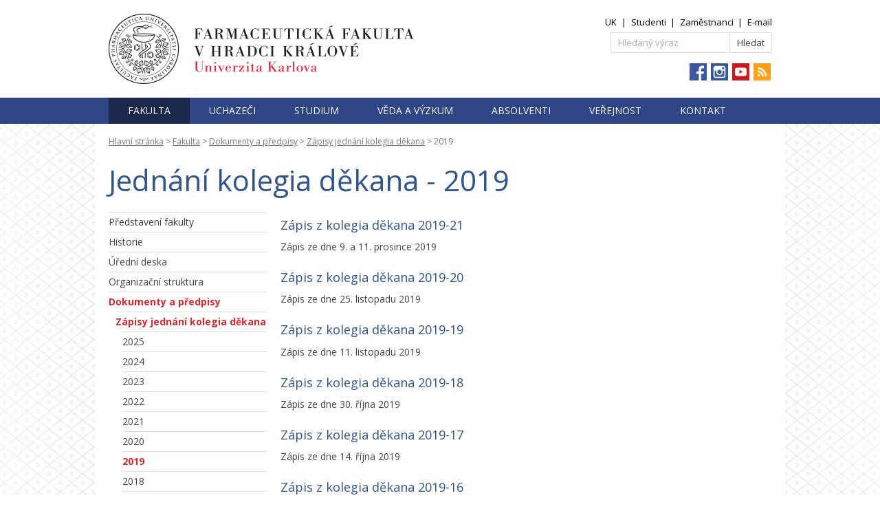

--- FILE ---
content_type: text/html; charset=utf-8
request_url: https://www.faf.cuni.cz/Fakulta/Dokumenty/Kolegium-dekana/2019/
body_size: 13949
content:
<!DOCTYPE html PUBLIC "-//W3C//DTD XHTML 1.0 Transitional//EN" "http://www.w3.org/TR/xhtml1/DTD/xhtml1-transitional.dtd">
<html xmlns="http://www.w3.org/1999/xhtml" >
<head id="head"><title>
	Jedn&#225;n&#237; kolegia děkana - 2019 | Farmaceutick&#225; fakulta Univerzity Karlovy
</title><meta name="description" content="Jednání kolegia děkana Farmaceutické fakulty UK v roce 2019." /> 
<meta http-equiv="content-type" content="text/html; charset=UTF-8" /> 
<meta http-equiv="pragma" content="no-cache" /> 
<meta http-equiv="content-style-type" content="text/css" /> 
<meta http-equiv="content-script-type" content="text/javascript" /> 
<meta name="keywords" content="dokumenty, předpisy" /> 
<link href="/CMSPages/GetResource.ashx?stylesheetname=FAF" type="text/css" rel="stylesheet"/>
<link href="https://fonts.googleapis.com/css?family=Open+Sans:400,800,700,300&amp;subset=latin,latin-ext" rel="stylesheet" type="text/css">
<script src="/CMSScripts/Custom/FAF/jquery-1.11.2.min.js" type="text/javascript"></script>

 
<link href="/favicon.ico" type="image/x-icon" rel="shortcut icon"/>
<link href="/favicon.ico" type="image/x-icon" rel="icon"/>
<link href="/CMSPages/GetResource.ashx?_webparts=677" type="text/css" rel="stylesheet"/>
</head>
<body class="LTR Safari Chrome Safari128 Chrome128 CSCZ ContentBody" >
    
    <form method="post" action="/Fakulta/Dokumenty/Kolegium-dekana/2019/" onsubmit="javascript:return WebForm_OnSubmit();" id="form">
<div class="aspNetHidden">
<input type="hidden" name="__EVENTTARGET" id="__EVENTTARGET" value="" />
<input type="hidden" name="__EVENTARGUMENT" id="__EVENTARGUMENT" value="" />
<input type="hidden" name="__CMSCsrfToken" id="__CMSCsrfToken" value="87zF/A5jn45mRxN6TM7w5tM7ftFtfpm7ivc5Nm7GZpFOy+RtZISFEzAtsXgG072R+8qVyhb2tGP/ChRM5Tv2YADx8SRwZK5o5x3yNTh40go=" />

</div>

<script type="text/javascript">
//<![CDATA[
var theForm = document.forms['form'];
if (!theForm) {
    theForm = document.form;
}
function __doPostBack(eventTarget, eventArgument) {
    if (!theForm.onsubmit || (theForm.onsubmit() != false)) {
        theForm.__EVENTTARGET.value = eventTarget;
        theForm.__EVENTARGUMENT.value = eventArgument;
        theForm.submit();
    }
}
//]]>
</script>


<script src="/WebResource.axd?d=pynGkmcFUV13He1Qd6_TZHmg1N1EEAt0A4tGXlMz4KsTFel_v3GPFg4hh_r7YfFgxq8vf9_GOESXcCDySImtyA2&amp;t=638901843720898773" type="text/javascript"></script>


<script src="/CMSPages/GetResource.ashx?scriptfile=%7e%2fCMSScripts%2fjquery%2fjquery-core.js" type="text/javascript"></script><input type="hidden" name="lng" id="lng" value="cs-CZ" />
<script type="text/javascript">
	//<![CDATA[

function PM_Postback(param) { if (window.top.HideScreenLockWarningAndSync) { window.top.HideScreenLockWarningAndSync(1080); } if(window.CMSContentManager) { CMSContentManager.allowSubmit = true; }; __doPostBack('m$am',param); }
function PM_Callback(param, callback, ctx) { if (window.top.HideScreenLockWarningAndSync) { window.top.HideScreenLockWarningAndSync(1080); }if (window.CMSContentManager) { CMSContentManager.storeContentChangedStatus(); };WebForm_DoCallback('m$am',param,callback,ctx,null,true); }
//]]>
</script>
<script src="/CMSPages/GetResource.ashx?scriptfile=%7e%2fCMSScripts%2fsavechanges.js" type="text/javascript"></script>
<script type="text/javascript">
	//<![CDATA[
function modalDialog(url, name, width, height, otherParams, noWopener, forceModal, forceNewWindow, setTitle) {
    
    // Header and footer is greater than before, increase window size accordingly
    if (typeof(height) === "number") {
        height += 66;
    }

    // Set default parameter values
    if (setTitle == undefined) {
        setTitle = true;
    }
    if (forceModal == undefined) {
        forceModal = true;
    }
    if (otherParams == undefined) {
        otherParams = 'toolbar=no,directories=no,menubar=no,modal=yes,dependent=yes,resizable=yes';
    }

    var advanced = false;
    try {
        advanced = window.top.AdvancedModalDialogs;
    } catch (err) {
    }

    if (advanced && !forceNewWindow) {
        window.top.advancedModal(url, name, width, height, otherParams, noWopener, forceModal, setTitle, this);
    }
    else {
        var dHeight = height;
        var dWidth = width;
        if (width.toString().indexOf('%') != -1) {
            dWidth = Math.round(screen.width * parseInt(width, 10) / 100);
        }
        if (height.toString().indexOf('%') != -1) {
            dHeight = Math.round(screen.height * parseInt(height, 10) / 100);
        }

        var oWindow = window.open(url, name, 'width=' + dWidth + ',height=' + dHeight + ',' + otherParams);
        if (oWindow) {
            oWindow.opener = this;
            oWindow.focus();
        }
    }
}
//]]>
</script>
<script src="/CMSPages/GetResource.ashx?scriptfile=%7e%2fCMSScripts%2fRequireJS%2fCMSConfigRequire.js" type="text/javascript"></script>
<script src="/CMSPages/GetResource.ashx?scriptfile=%7e%2fCMSScripts%2fRequireJS%2frequire.js" type="text/javascript"></script>
<script src="/CMSPages/GetResource.ashx?scriptfile=%7e%2fCMSScripts%2fRequireJS%2fconfig.js&amp;resolvemacros=1" type="text/javascript"></script>
<script src="/CMSPages/GetResource.ashx?scriptfile=%7e%2fCMSScripts%2fcms.js" type="text/javascript"></script>
<script type="text/javascript">
	//<![CDATA[
if ((window.originalPostback == null) && (window.__doPostBack != null)) { window.originalPostback = __doPostBack; __doPostBack = __doPostBackWithCheck; } 

//]]>
</script>
<script src="/ScriptResource.axd?d=x6wALODbMJK5e0eRC_p1LY4qN1sjmegDpsXXCYbDxVXxJSnO5n5pOo6ijuk1mUB2lcsuBRy94muKYN4FfLFQqwuGycXgfPdDwRyMwDQblQwIGqwrpv0pqTzD1zzIowxI0&amp;t=7c776dc1" type="text/javascript"></script>
<script src="/ScriptResource.axd?d=P5lTttoqSeZXoYRLQMIScOBXxKQQETl5Y-KFHqRHrt0esjnVuK56o9FYOniGGlJPo7aB3KmOfdyTr5DjAWjQ8uVi5xfMxsF4tEcmNlBZO1veFfjwLwyGgSz0d06LMVfm0&amp;t=7c776dc1" type="text/javascript"></script>
<script src="/ScriptResource.axd?d=NHo7rzvB81m25b5lv-ojMS5o25_k0SxM1m7NE_hWZTrpg5uixvUB38KAy6iYX4CUjNlR5tOeWsM6-6WcfmTpGV0UAPTFjoegQ_IijcXm3AhV3W2CRdm2ieexhv1kPZJu0&amp;t=7c776dc1" type="text/javascript"></script>
<script src="/ScriptResource.axd?d=G7OZOzpYF9XwHB8eN29Yb0SqAEU9xjcwOwiBAMULsp275yCa0a3lrhUIb4LPYCuxXzDtXF4ExBippDcu_daJr44r07JpU3NpPAa8S4T9k1wQMhGQ5oqBbCAaC-d-ObEuyEJBR5x5mSV4vn-M_fdmpA2&amp;t=7c776dc1" type="text/javascript"></script>
<script src="/ScriptResource.axd?d=Y4RJC2UgV6Ws3MXxk43ByVeI50Dvsd2AQA5Ciw-0sMue8k9Ie07F6SZdB1cLe6YeYsQELV4ZMG2oco8YU1_rzqgQ12kH6P3uRA7y3szzB3iXnNsjo7tdmQzTPN0XaihqcqS7_4WQEdijRW6pWaVmWg2&amp;t=7c776dc1" type="text/javascript"></script>
<script type="text/javascript">
	//<![CDATA[

var CMS = CMS || {};
CMS.Application = {
  "isRTL": "false",
  "isDebuggingEnabled": false,
  "applicationUrl": "/",
  "imagesUrl": "/CMSPages/GetResource.ashx?image=%5bImages.zip%5d%2f",
  "isDialog": false
};

//]]>
</script>
<script type="text/javascript">
//<![CDATA[
function WebForm_OnSubmit() {
null;
return true;
}
//]]>
</script>

<div class="aspNetHidden">

	<input type="hidden" name="__VIEWSTATEGENERATOR" id="__VIEWSTATEGENERATOR" value="A5343185" />
	<input type="hidden" name="__SCROLLPOSITIONX" id="__SCROLLPOSITIONX" value="0" />
	<input type="hidden" name="__SCROLLPOSITIONY" id="__SCROLLPOSITIONY" value="0" />
</div>
    <script type="text/javascript">
//<![CDATA[
Sys.WebForms.PageRequestManager._initialize('manScript', 'form', ['tctxM','','tdm$pM$pMP',''], [], [], 90, '');
//]]>
</script>
<div id="dm_pM_pMP">

</div><input type="hidden" name="dm$hdnArgs" id="dm_hdnArgs" /><input type="hidden" name="dm$hdnAnother" id="dm_hdnAnother" /><input type="hidden" name="dm$hdnClose" id="dm_hdnClose" /><input type="hidden" name="dm$hdnComment" id="dm_hdnComment" /><input type="hidden" name="dm$hdnCurrStep" id="dm_hdnCurrStep" value="0" /><input type="hidden" name="dm$hdnSaveChanges" id="dm_hdnSaveChanges" /><input type="hidden" name="dm$hdnContentChanged" id="dm_hdnContentChanged" />
    <div id="ctxM">

</div>
    
<div id="container">
  <div class="zoneTopWrap">
    <div class="inner">
      <div class="zoneLogo">
        <p><a href="/"><img alt="Farmaceutická fakulta Univerzity Karlovy" height="102" src="/App_Themes/FAF/Images/FAF-logo2017.png" width="535" /></a></p>

      </div>
      <div class="zoneTop">
        <div class="SiteLinks"><p><a href="https://www.cuni.cz/">UK</a><span>|</span><a href="https://intranet.faf.cuni.cz/Student/">Studenti</a><span>|</span><a href="https://intranet.faf.cuni.cz/Staff/">Zaměstnanci</a><span>|</span><a href="https://outlook.com/owa/faf.cuni.cz">E-mail</a></p>




</div><div class="HeadSearchBox"><div id="p_lt_zT_SearchBox_pnlSearch" class="searchBox" onkeypress="javascript:return WebForm_FireDefaultButton(event, &#39;p_lt_zT_SearchBox_btnSearch&#39;)">
	
    <label for="p_lt_zT_SearchBox_txtWord" id="p_lt_zT_SearchBox_lblSearch" style="display:none;">Hledat:</label>
    <input type="hidden" name="p$lt$zT$SearchBox$txtWord_exWatermark_ClientState" id="p_lt_zT_SearchBox_txtWord_exWatermark_ClientState" /><input name="p$lt$zT$SearchBox$txtWord" type="text" maxlength="1000" id="p_lt_zT_SearchBox_txtWord" class="form-control" />
    <input type="submit" name="p$lt$zT$SearchBox$btnSearch" value="Hledat" onclick="javascript:WebForm_DoPostBackWithOptions(new WebForm_PostBackOptions(&quot;p$lt$zT$SearchBox$btnSearch&quot;, &quot;&quot;, true, &quot;&quot;, &quot;&quot;, false, false))" id="p_lt_zT_SearchBox_btnSearch" class="btn btn-default" />
    
    <div id="p_lt_zT_SearchBox_pnlPredictiveResultsHolder" class="predictiveSearchHolder">

	</div>

</div>
</div>

<div class="topHeaderSocialIcon">
<ul>
	<li><a href="https://www.facebook.com/UKFaF/" title="Facebook"><img alt="Facebook" height="25" src="/Images/icons/fb.aspx" /></a></li>
	<li><a href="https://www.instagram.com/farmacie_uk_hk/" title="Instagram"><img alt="Instagram" height="25" src="/Images/icons/instagram.aspx" /></a></li>
	<!--	<li><a href="https://twitter.com/faf_cuni" title="Twitter"><img alt="Twitter" height="25" src="/Images/icons/twitter.aspx" /></a></li> -->
	<li><a href="https://www.youtube.com/user/UniKarlova" title="YouTube"><img alt="YouTube" height="25" src="/Images/icons/youtube.aspx" /></a></li>
	<li><a href="https://www.faf.cuni.cz/Verejnost/Zpravy/?rss=Zpravy" title="RSS News"><img alt="RSS" height="25" src="/Images/icons/rss-icon.aspx" /></a></li>
</ul>
</div>





      </div>
      <div class="clear">
      </div>
    </div>
  </div>
  <!-- Menu -->
  <div class="zoneMenuWrap">
    <div class="inner">
      <div class="zoneMenu">
        <div class="SimpleMenu">
	<ul id="tm" class="CMSListMenuUL">
		<li class="CMSListMenuHighlightedLI">
			<a class="CMSListMenuLinkHighlighted" href="/Fakulta/">Fakulta</a>
			<ul class="CMSListMenuUL">
				<li class="CMSListMenuLI">
					<a class="CMSListMenuLink" href="/Fakulta/Predstaveni-fakulty/">Představení&nbsp;fakulty</a>
				</li>
				<li class="CMSListMenuLI">
					<a class="CMSListMenuLink" href="/Fakulta/Historie/">Historie</a>
				</li>
				<li class="CMSListMenuLI">
					<a class="CMSListMenuLink" href="/Fakulta/Uredni-deska/">Úřední&nbsp;deska</a>
				</li>
				<li class="CMSListMenuLI">
					<a class="CMSListMenuLink" href="/Fakulta/Organizacni-struktura/">Organizační&nbsp;struktura</a>
				</li>
				<li class="CMSListMenuHighlightedLI">
					<a class="CMSListMenuLinkHighlighted" href="/Fakulta/Dokumenty/">Dokumenty&nbsp;a&nbsp;předpisy</a>
				</li>
				<li class="CMSListMenuLI">
					<a class="CMSListMenuLink" href="/Fakulta/Evropske-projekty/">Evropské&nbsp;projekty</a>
				</li>
				<li class="CMSListMenuLI">
					<a class="CMSListMenuLink" href="/Fakulta/Uredni-deska/Vyberova-rizeni/">Pracovní&nbsp;pozice</a>
				</li>
				<li class="CMSListMenuLI">
					<a class="CMSListMenuLink" href="/Fakulta/Benefity/">Benefity&nbsp;pro&nbsp;zaměstnance</a>
				</li>
				<li class="CMSListMenuLI">
					<a class="CMSListMenuLink" href="/IT-info/">Návody,&nbsp;IT</a>
				</li>
				<li class="CMSListMenuLI">
					<a class="CMSListMenuLink" href="/Fakulta/Spolky/SpVCMF/">Spolky</a>
				</li>
				<li class="CMSListMenuLI">
					<a class="CMSListMenuLink" href="/Fakulta/Galerie/">Galerie&nbsp;fotografií</a>
				</li>
				<li class="CMSListMenuLILast">
					<a class="CMSListMenuLink" href="/Fakulta/Kontakty/">Kontakt</a>
				</li>

			</ul>
		</li>
		<li class="CMSListMenuLI">
			<a class="CMSListMenuLink" href="/Prihlaseni/">Uchazeči</a>
			<ul class="CMSListMenuUL">
				<li class="CMSListMenuLI">
					<a class="CMSListMenuLink" href="/dny-otevrenych-dveri/">Den&nbsp;otevřených&nbsp;dveří</a>
				</li>
				<li class="CMSListMenuLI">
					<a class="CMSListMenuLink" href="/Prihlaseni/Bakalarske-a-magisterske-studium/">Bakalářské&nbsp;a&nbsp;magisterské&nbsp;studium</a>
				</li>
				<li class="CMSListMenuLI">
					<a class="CMSListMenuLink" href="/PhD/">Doktorské&nbsp;studium</a>
				</li>
				<li class="CMSListMenuLI">
					<a class="CMSListMenuLink" href="/Prihlaseni/Proc-FAF/">Proč&nbsp;studovat&nbsp;u&nbsp;nás</a>
				</li>
				<li class="CMSListMenuLILast">
					<a class="CMSListMenuLink" href="https://is.cuni.cz/studium/prijimacky/">Přihláška&nbsp;ke&nbsp;studiu</a>
				</li>

			</ul>
		</li>
		<li class="CMSListMenuLI">
			<a class="CMSListMenuLink" href="/Studium/">Studium</a>
			<ul class="CMSListMenuUL">
				<li class="CMSListMenuLI">
					<a class="CMSListMenuLink" href="/Studium/Bakalarske/">Bakalářské&nbsp;studium</a>
				</li>
				<li class="CMSListMenuLI">
					<a class="CMSListMenuLink" href="/Studium/Magisterske/">Magisterské&nbsp;studium</a>
				</li>
				<li class="CMSListMenuLI">
					<a class="CMSListMenuLink" href="/Studium/Doktorske/">Doktorské&nbsp;studium</a>
				</li>
				<li class="CMSListMenuLI">
					<a class="CMSListMenuLink" href="/Studium/Rigorozni-rizeni/">Rigorózní&nbsp;řízení</a>
				</li>
				<li class="CMSListMenuLI">
					<a class="CMSListMenuLink" href="/CZV/">Celoživotní&nbsp;vzdělávání</a>
				</li>
				<li class="CMSListMenuLI">
					<a class="CMSListMenuLink" href="/Studium/Zahranici/">Studium&nbsp;v&nbsp;zahraničí</a>
				</li>
				<li class="CMSListMenuLILast">
					<a class="CMSListMenuLink" href="/Pruvodce/">Průvodce&nbsp;pro&nbsp;studenty&nbsp;1.&nbsp;ročníku</a>
				</li>

			</ul>
		</li>
		<li class="CMSListMenuLI">
			<a class="CMSListMenuLink" href="/Veda/">Věda&nbsp;a&nbsp;výzkum</a>
			<ul class="CMSListMenuUL">
				<li class="CMSListMenuLI">
					<a class="CMSListMenuLink" href="/Veda/Top-veda/">TOP&nbsp;fakulta&nbsp;ve&nbsp;vědě</a>
				</li>
				<li class="CMSListMenuLI">
					<a class="CMSListMenuLink" href="/Veda/Oblasti-vyzkumu/">Oblasti&nbsp;výzkumu</a>
				</li>
				<li class="CMSListMenuLI">
					<a class="CMSListMenuLink" href="https://portal.faf.cuni.cz/Projects/">Výzkumné&nbsp;projekty</a>
				</li>
				<li class="CMSListMenuLI">
					<a class="CMSListMenuLink" href="/Veda/Vedecko-pedagogicke-tituly/">Vědecko-pedagogické&nbsp;tituly</a>
				</li>
				<li class="CMSListMenuLI">
					<a class="CMSListMenuLink" href="http://portal.faf.cuni.cz/Publications/">Publikační&nbsp;činnost</a>
				</li>
				<li class="CMSListMenuLI">
					<a class="CMSListMenuLink" href="/Veda/GAP/">Granty&nbsp;a&nbsp;projekty</a>
				</li>
				<li class="CMSListMenuLI">
					<a class="CMSListMenuLink" href="http://portal.faf.cuni.cz/">Vědecký&nbsp;portál</a>
				</li>
				<li class="CMSListMenuLILast">
					<a class="CMSListMenuLink" href="https://portal.faf.cuni.cz/Technology-transfer/">Transfer&nbsp;technologií</a>
				</li>

			</ul>
		</li>
		<li class="CMSListMenuLI">
			<a class="CMSListMenuLink" href="/absolvent/">Absolventi</a>
			<ul class="CMSListMenuUL">
				<li class="CMSListMenuLI">
					<a class="CMSListMenuLink" href="/absolvent/dejte-nam-o-sobe-vedet/">Registrace&nbsp;absolventů</a>
				</li>
				<li class="CMSListMenuLI">
					<a class="CMSListMenuLink" href="/absolvent/Alumni/">Klub&nbsp;Alumni&nbsp;UK</a>
				</li>
				<li class="CMSListMenuLI">
					<a class="CMSListMenuLink" href="/Studium/Celozivotni-vzdelavani">Celoživotní&nbsp;vzdělávání</a>
				</li>
				<li class="CMSListMenuLILast">
					<a class="CMSListMenuLink" href="/absolvent/Benefity-pro-zamestnance-a-absolventy/">Benefity&nbsp;pro&nbsp;zaměstnance&nbsp;a&nbsp;absolventy</a>
				</li>

			</ul>
		</li>
		<li class="CMSListMenuLI">
			<a class="CMSListMenuLink" href="/Verejnost/">Veřejnost</a>
			<ul class="CMSListMenuUL">
				<li class="CMSListMenuLI">
					<a class="CMSListMenuLink" href="/Verejnost/Zpravy/">Zprávy</a>
				</li>
				<li class="CMSListMenuLI">
					<a class="CMSListMenuLink" href="/Verejnost/Oceneni-a-uspechy/">Ocenění&nbsp;a&nbsp;úspěchy</a>
				</li>
				<li class="CMSListMenuLI">
					<a class="CMSListMenuLink" href="/Verejnost/Konference/">Kalendář&nbsp;akcí</a>
				</li>
				<li class="CMSListMenuLI">
					<a class="CMSListMenuLink" href="/Zahrada-lecivych-rostlin/">Zahrada&nbsp;léčivých&nbsp;rostlin</a>
				</li>
				<li class="CMSListMenuLI">
					<a class="CMSListMenuLink" href="/LIC/">Lékové&nbsp;informační&nbsp;centrum&nbsp;</a>
				</li>
				<li class="CMSListMenuLI">
					<a class="CMSListMenuLink" href="/Verejnost/Sluzby/">Služby</a>
				</li>
				<li class="CMSListMenuLI">
					<a class="CMSListMenuLink" href="/Verejnost/Napsali-o-nas/">Fakulta&nbsp;v&nbsp;médiích</a>
				</li>
				<li class="CMSListMenuLI">
					<a class="CMSListMenuLink" href="/Verejnost/Galerie-Na-Moste/">Galerie&nbsp;Na&nbsp;Mostě</a>
				</li>
				<li class="CMSListMenuLI">
					<a class="CMSListMenuLink" href="/Verejnost/Detska-skupina/">Dětská&nbsp;skupina&nbsp;Fafík</a>
				</li>
				<li class="CMSListMenuLI">
					<a class="CMSListMenuLink" href="/Fakultni-skoly/">Fakultní&nbsp;školy</a>
				</li>
				<li class="CMSListMenuLILast">
					<a class="CMSListMenuLink" href="/FARMAKOS/">Farmaceutický&nbsp;korespondenční&nbsp;seminář</a>
				</li>

			</ul>
		</li>
		<li class="CMSListMenuLILast">
			<a class="CMSListMenuLink" href="/fakulta/kontakty/">Kontakt</a>
		</li>

	</ul>


</div>
        <div class="clear">
        </div>
      </div>
    </div>
  </div>
  <div class="zoneBreadcrumbsWrap">
  <div class="inner">
    <!-- Breadcrumbs -->
    <div class="zoneBreadcrumbs">
<div class="breadcrumbsBox">
<a href="/">Hlavní stránka</a>&#160;&gt;&#160;<a href="/Fakulta/" class="CMSBreadCrumbsLink">Fakulta</a> &gt; <a href="/Fakulta/Dokumenty/" class="CMSBreadCrumbsLink">Dokumenty a předpisy</a> &gt; <a href="/Fakulta/Dokumenty/Kolegium-dekana/" class="CMSBreadCrumbsLink">Z&#225;pisy jedn&#225;n&#237; kolegia děkana</a> &gt; <span  class="CMSBreadCrumbsCurrentItem">2019</span>
</div>    </div>
    <div class="clear">
    </div>
  </div>
</div>

  
  <!-- Content -->
  <div class="zoneMainContent">
    

<div class="twoColumnsLeft innerContent">
  <h1>Jednání kolegia děkana - 2019</h1>
  <div class="left"><div class="padding"><div class="leftBoxCSSlist menuGap">
	<ul id="lm" class="LeftCMSListMenuUL">
		<li class="LeftCMSListMenuLI">
			<a class="LeftCMSListMenuLink" href="/Fakulta/Predstaveni-fakulty/">Představení fakulty</a>
		</li>
		<li class="LeftCMSListMenuLI">
			<a class="LeftCMSListMenuLink" href="/Fakulta/Historie/">Historie</a>
		</li>
		<li class="LeftCMSListMenuLI">
			<a class="LeftCMSListMenuLink" href="/Fakulta/Uredni-deska/">Úřední deska</a>
		</li>
		<li class="LeftCMSListMenuLI">
			<a class="LeftCMSListMenuLink" href="/Fakulta/Organizacni-struktura/">Organizační struktura</a>
		</li>
		<li class="LeftCMSListMenuHighlightedLI">
			<a class="LeftCMSListMenuLinkHighlighted" href="/Fakulta/Dokumenty/">Dokumenty a předpisy</a>
			<ul class="LeftCMSListMenuUL">
				<li class="LeftCMSListMenuHighlightedLI">
					<a class="LeftCMSListMenuLinkHighlighted" href="/Fakulta/Dokumenty/Kolegium-dekana/">Zápisy jednání kolegia děkana</a>
					<ul class="LeftCMSListMenuUL">
						<li class="LeftCMSListMenuLI">
							<a class="LeftCMSListMenuLink" href="/Fakulta/Dokumenty/Kolegium-dekana/2025/">2025</a>
						</li>
						<li class="LeftCMSListMenuLI">
							<a class="LeftCMSListMenuLink" href="/Fakulta/Dokumenty/Kolegium-dekana/2024/">2024</a>
						</li>
						<li class="LeftCMSListMenuLI">
							<a class="LeftCMSListMenuLink" href="/Fakulta/Dokumenty/Kolegium-dekana/2023/">2023</a>
						</li>
						<li class="LeftCMSListMenuLI">
							<a class="LeftCMSListMenuLink" href="/Fakulta/Dokumenty/Kolegium-dekana/2022/">2022</a>
						</li>
						<li class="LeftCMSListMenuLI">
							<a class="LeftCMSListMenuLink" href="/Fakulta/Dokumenty/Kolegium-dekana/2021/">2021</a>
						</li>
						<li class="LeftCMSListMenuLI">
							<a class="LeftCMSListMenuLink" href="/Fakulta/Dokumenty/Kolegium-dekana/2020/">2020</a>
						</li>
						<li class="LeftCMSListMenuHighlightedLI">
							<a class="LeftCMSListMenuLinkHighlighted" href="/Fakulta/Dokumenty/Kolegium-dekana/2019/">2019</a>
						</li>
						<li class="LeftCMSListMenuLI">
							<a class="LeftCMSListMenuLink" href="/Fakulta/Dokumenty/Kolegium-dekana/2018/">2018</a>
						</li>
						<li class="LeftCMSListMenuLILast">
							<a class="LeftCMSListMenuLink" href="/Fakulta/Dokumenty/Kolegium-dekana/2017/">2017</a>
						</li>

					</ul>
				</li>
				<li class="LeftCMSListMenuLI">
					<a class="LeftCMSListMenuLink" href="/Fakulta/Dokumenty/OD/">Opatření děkana</a>
				</li>
				<li class="LeftCMSListMenuLI">
					<a class="LeftCMSListMenuLink" href="/Fakulta/Dokumenty/Predpisy/">Vnitřní předpisy</a>
				</li>
				<li class="LeftCMSListMenuLI">
					<a class="LeftCMSListMenuLink" href="/Fakulta/Organizacni-struktura/Samosprava-a-organy/Vedecka-rada/Zasedani/">Zápisy Vědecká rada</a>
				</li>
				<li class="LeftCMSListMenuLI">
					<a class="LeftCMSListMenuLink" href="/Fakulta/Organizacni-struktura/Samosprava-a-organy/Akademicky-senat/Zapisy/">Zápisy Akademický senát</a>
				</li>
				<li class="LeftCMSListMenuLI">
					<a class="LeftCMSListMenuLink" href="/Fakulta/Dokumenty/Zpravy-o-hospodareni/">Zprávy o hospodaření</a>
				</li>
				<li class="LeftCMSListMenuLI">
					<a class="LeftCMSListMenuLink" href="/Fakulta/Dokumenty/Zpravy-o-cinnosti/">Zprávy o činnosti</a>
				</li>
				<li class="LeftCMSListMenuLI">
					<a class="LeftCMSListMenuLink" href="/Fakulta/Dokumenty/Strategicke-dokumenty/">Strategické dokumenty</a>
				</li>
				<li class="LeftCMSListMenuLI">
					<a class="LeftCMSListMenuLink" href="/Fakulta/Dokumenty/Forms/">Formuláře</a>
				</li>
				<li class="LeftCMSListMenuLI">
					<a class="LeftCMSListMenuLink" href="/koordinator-zaverecnych-praci/">Koordinátor evidence závěrečných prací</a>
				</li>
				<li class="LeftCMSListMenuLILast">
					<a class="LeftCMSListMenuLink" href="/GDPR/">Ochrana osobních údajů (GDPR)</a>
				</li>

			</ul>
		</li>
		<li class="LeftCMSListMenuLI">
			<a class="LeftCMSListMenuLink" href="/Fakulta/Evropske-projekty/">Evropské projekty</a>
		</li>
		<li class="LeftCMSListMenuLI">
			<a class="LeftCMSListMenuLink" href="/Fakulta/Uredni-deska/Vyberova-rizeni/">Pracovní pozice</a>
		</li>
		<li class="LeftCMSListMenuLI">
			<a class="LeftCMSListMenuLink" href="/Fakulta/Benefity/">Benefity pro zaměstnance</a>
		</li>
		<li class="LeftCMSListMenuLI">
			<a class="LeftCMSListMenuLink" href="/IT-info/">Návody, IT</a>
		</li>
		<li class="LeftCMSListMenuLI">
			<a class="LeftCMSListMenuLink" href="/Fakulta/Spolky/SpVCMF/">Spolky</a>
		</li>
		<li class="LeftCMSListMenuLI">
			<a class="LeftCMSListMenuLink" href="/Fakulta/Galerie/">Galerie fotografií</a>
		</li>
		<li class="LeftCMSListMenuLILast">
			<a class="LeftCMSListMenuLink" href="/Fakulta/Kontakty/">Kontakt</a>
		</li>

	</ul>


<div class="clear"></div></div>
  </div></div>
  <div class="center">
<h3><a href="/Fakulta/Dokumenty/Kolegium-dekana/2019/Zapis-z-kolegia-dekana-2019-21/">Z&#225;pis z kolegia děkana 2019-21</a></h3>
<p>Zápis ze dne 9. a 11. prosince 2019</p><h3><a href="/Fakulta/Dokumenty/Kolegium-dekana/2019/Zapis-z-kolegia-dekana-2019-20/">Z&#225;pis z kolegia děkana 2019-20</a></h3>
<p>Zápis ze dne 25. listopadu 2019</p><h3><a href="/Fakulta/Dokumenty/Kolegium-dekana/2019/Zapis-z-kolegia-dekana-2019-19/">Z&#225;pis z kolegia děkana 2019-19</a></h3>
<p>Zápis ze dne 11. listopadu 2019</p><h3><a href="/Fakulta/Dokumenty/Kolegium-dekana/2019/Zapis-z-kolegia-dekana-2019-18/">Z&#225;pis z kolegia děkana 2019-18</a></h3>
<p>Zápis ze dne 30. října 2019</p><h3><a href="/Fakulta/Dokumenty/Kolegium-dekana/2019/Zapis-z-kolegia-dekana-2019-17/">Z&#225;pis z kolegia děkana 2019-17</a></h3>
<p>Zápis ze dne 14. října 2019</p><h3><a href="/Fakulta/Dokumenty/Kolegium-dekana/2019/Zapis-z-kolegia-dekana-2019-16/">Z&#225;pis z kolegia děkana 2019-16</a></h3>
<p>Zápis ze dne 1. října 2019</p><h3><a href="/Fakulta/Dokumenty/Kolegium-dekana/2019/Zapis-z-kolegia-dekana-2019-15/">Z&#225;pis z kolegia děkana 2019-15</a></h3>
<p>Zápis ze dne 16. září 2019</p><h3><a href="/Fakulta/Dokumenty/Kolegium-dekana/2019/Zapis-z-kolegia-dekana-2019-14/">Z&#225;pis z kolegia děkana 2019-14</a></h3>
<p>Zápis ze dne 2. září 2019</p><h3><a href="/Fakulta/Dokumenty/Kolegium-dekana/2019/Zapis-z-kolegia-dekana-2019-13/">Z&#225;pis z kolegia děkana 2019-13</a></h3>
<p>Zápis ze dne 24. června 2019</p><h3><a href="/Fakulta/Dokumenty/Kolegium-dekana/2019/Zapis-z-kolegia-dekana-2019-12/">Z&#225;pis z kolegia děkana 2019-12</a></h3>
<p>Zápis ze dne 10. června 2019</p><h3><a href="/Fakulta/Dokumenty/Kolegium-dekana/2019/Zapis-z-kolegia-dekana-2019-11/">Z&#225;pis z kolegia děkana 2019-11</a></h3>
<p>Zápis ze dne 29. května 2019</p><h3><a href="/Fakulta/Dokumenty/Kolegium-dekana/2019/Zapis-z-kolegia-dekana-2019-10/">Z&#225;pis z kolegia děkana 2019-10</a></h3>
<p>Zápis ze dne 13. května 2019</p><h3><a href="/Fakulta/Dokumenty/Kolegium-dekana/2019/Zapis-z-kolegia-dekana-2019-09/">Z&#225;pis z kolegia děkana 2019-09</a></h3>
<p>Zápis ze dne 30. dubna 2019</p><h3><a href="/Fakulta/Dokumenty/Kolegium-dekana/2019/Zapis-z-kolegia-dekana-2019-08/">Z&#225;pis z kolegia děkana 2019-08</a></h3>
<p>Zápis ze dne 15. dubna 2019</p><h3><a href="/Fakulta/Dokumenty/Kolegium-dekana/2019/Zapis-z-kolegia-dekana-2019-07/">Z&#225;pis z kolegia děkana 2019-07</a></h3>
<p>Zápis ze dne 1. dubna 2019</p><br/><div class="PagerControl"><div style="padding-bottom:4px;padding-top:4px;font-weight: bold;" class="PagerResults">Zobrazeny v&#253;sledky  1-15 (z 21)</div><div class="PagerNumberArea"><span>&nbsp; <span class="SelectedPrev" >&lt;</span></span><span style="padding-left:5px;"></span><span>&nbsp;<span class="SelectedPage">1</span> - <a href="/Fakulta/Dokumenty/Kolegium-dekana/2019/?page=2"   class="UnselectedPage">2</a>&nbsp;</span><span style="padding-left:10px;"></span><span>&nbsp;<a href="/Fakulta/Dokumenty/Kolegium-dekana/2019/?page=2" class="UnselectedNext">&gt;</a>&nbsp;</span></div></div><input type="hidden" value="1" name="p_lt_zC_wP_p_lt_zC_List_repItems_pager_cpage" /><div id="p_lt_zC_wP_p_lt_zC_List_repItems_pager">

</div>
</div>
  <div class="clear"></div>
</div>

    <div class="clear">
    </div>
  </div>
  <!-- Footer zone -->
  <div class="zoneFooter">
    <div class="inner">
      <div class="left"><div class="padding"><p>&copy; 2023 Univerzita Karlova,&nbsp;Farmaceutická fakulta&nbsp;v Hradci Králové | <a href="/Fakulta/Dokumenty/Website-information/">O webu a cookies</a> | <a href="https://www.kentico.com/" rel="nofollow">Kentico CMS</a></p>




</div></div>
      <div class="right"><div class="padding"></div></div>
      <div class="clear"></div>
    </div>
  </div>
</div>

    
    

<script type="text/javascript">
	//<![CDATA[
if (typeof(Sys.Browser.WebKit) == 'undefined') {
    Sys.Browser.WebKit = {};
}
if (navigator.userAgent.indexOf('WebKit/') > -1) {
    Sys.Browser.agent = Sys.Browser.WebKit;
    Sys.Browser.version = parseFloat(navigator.userAgent.match(/WebKit\/(\d+(\.\d+)?)/)[1]);
    Sys.Browser.name = 'WebKit';
}
//]]>
</script><script src="/CMSPages/GetResource.ashx?scriptfile=%7e%2fCMSScripts%2fToolTip%2fwz_tooltip.js" type="text/javascript"></script>
<script type="text/javascript">
	//<![CDATA[

function SetDirectionTxt(txtColumnId)
{
    var txtColumn = $cmsj('#' + txtColumnId);
    var drpDirection = $cmsj(txtColumn).next();
    if(txtColumn.val() != '')
    {
        drpDirection.removeAttr('disabled');
    }
    else
    {
        drpDirection.attr('disabled', 'disabled');
    }
}
function SetDirectionDrp(drpColumnId)
{
    var drpColumn = $cmsj('#' + drpColumnId);
    var drpDirection = $cmsj(drpColumn).next();
    if(drpColumn.val() != '##SELECTCOLUMN##')
    {
        drpDirection.removeAttr('disabled');
    }
    else
    {
        drpDirection.attr('disabled', 'disabled');
    }
}
(function($) {
$.fn.putCursorAtEnd = function() {
return this.each(function() {
    $(this).focus();
    if (this.setSelectionRange) {
        var len = $(this).val().length * 2;
        this.setSelectionRange(len, len);
    }
    else {
        $(this).val($(this).val());
    }
    this.scrollTop = 999999;
});
};
})($cmsj);
window.orderBySelector = [];

//]]>
</script>
<script type="text/javascript">
	//<![CDATA[

$cmsj('#p_lt_zC_wP_p_lt_zC_ContributionList_list_gridDocs_a_o_pnlUpdate').find('input[id*=drpColumn]').each(function(){
$cmsj(this).keyup(function() {
    var parentID = $cmsj(this).parent('.orderBySelector').attr('id');
    clearTimeout(window.orderBySelector[parentID]);
    window.orderBySelector[parentID] = setTimeout('$cmsj(\'#' + this.id + '\').trigger(\'change\')',500);
})
.keydown(function() {
    var parentID = $cmsj(this).parent('.orderBySelector').attr('id');
    clearTimeout(window.orderBySelector[parentID]);
});
});
//]]>
</script>
<script type="text/javascript">
//<![CDATA[

var callBackFrameUrl='/WebResource.axd?d=beToSAE3vdsL1QUQUxjWdVL1kgJt_qD8QLfz7KRSSG7p1xaOrNKR7oCnqLpG8dzXhEn3ceywlPCNMFbqwig9ng2&t=638901843720898773';
WebForm_InitCallback();//]]>
</script>

<script type="text/javascript">
	//<![CDATA[

with (CMSContentManager) {
    frameset = false;
    allowSubmit = false;
    fullFormScope = true;
    oldSubmit = null;
}

//]]>
</script>
<script type="text/javascript">
	//<![CDATA[
document.pageLoaded = true;
//]]>
</script>
<script type="text/javascript">
	//<![CDATA[

cmsrequire(['CMS/EventHub', 'CMS/Application'], function (hub, app) {
    hub.publish('PageLoaded', app.getData(null, window));
});

//]]>
</script>
<script type="text/javascript">
//<![CDATA[

theForm.oldSubmit = theForm.submit;
theForm.submit = WebForm_SaveScrollPositionSubmit;

theForm.oldOnSubmit = theForm.onsubmit;
theForm.onsubmit = WebForm_SaveScrollPositionOnSubmit;
//]]>
</script>

<script type="text/javascript">
	//<![CDATA[
CMSContentManager.hdnSaveChangesId = 'dm_hdnSaveChanges';CMSContentManager.hdnContentChangedId = 'dm_hdnContentChanged';CMSContentManager.confirmLeave='Obsah byl změněn. Pokud opustíte stránku bez uložení, změny budou ztraceny.'; 
CMSContentManager.confirmLeaveShort='If you leave the page your changes will be lost.'; 

//]]>
</script>
<script type="text/javascript">
//<![CDATA[
Sys.Application.add_init(function() {
    $create(Sys.Extended.UI.TextBoxWatermarkBehavior, {"ClientStateFieldID":"p_lt_zT_SearchBox_txtWord_exWatermark_ClientState","WatermarkCssClass":" watermark","WatermarkText":"Hledaný výraz","id":"p_lt_zT_SearchBox_txtWord_exWatermark"}, null, null, $get("p_lt_zT_SearchBox_txtWord"));
});
//]]>
</script>
  <input type="hidden" name="__VIEWSTATE" id="__VIEWSTATE" value="fQvP7UBlOWqKWK9Rd1zCoyWQFf/[base64]/8RIYe19+YuOQxIhYQ0qsMc/NJk+FvNTaQVA+L0gZgnnAt47YweSteya8h3qzZwMlhaoWwRccX2wPPBoSv8pn5I7RwLW8h/rjp870ObGj1d2U6atlNuBLfkGo64hSEnH3p9spBrDD6tgT4UEjME5pbs+3HLjOhwwEKnMVOJJonaZuJnvL6tht/ed8L4bxb5lS0GuuT0sw5giHnLg8AB6z2+VtlbVbc1TP8XFPX7XQsPA+ENlSLNzb9DekE5k9FGLuebGRpD2S6ypx3cNeIodaS5KGPKkZzf9m40Sh/TFeLcVGbRwiRQZT+NQ3z53vYeopZdCpAXJwTTa+IgLZyBpCbyMRPvTFyOnxH+1e0We2ric0WxXAOcjigNdm81XT02Cdg0S5o51V7ngUtA2Z+5fKbnnlXOau4H/a18owTx5a/YO195rxwynlIrVoO09TlFy+if5A0vrL9ya9ZtqoomB49xlt7gcltHOthRWSKwWgX/[base64]/DmcFQGmXps0OoUDbt6FUpi5GA55k1wdvzd0/ONJzr8nMEMV1yyYk50Y1LuARKiMVjY+h69Wpc+/rYZwiLHzheQ4Js+BBO3zviujtIKkkYHCV6C+SrkyRtZ6h0aC2DSNuNP4U34hHzXfashN01vZf0wfT20X8EcMa6Htq4OvwlK2XJPnirSO3EYDq/K0fsZeiHijodz/aAxQ6HtPS4Znj64EnLNJDBt8TN8A0BPQPBdAJIVUwNpRQtwG/HOwS4M+AjlbFow9CKSFt6G9qXf/0c9R3rUZoH/UvGSt50JQBkP3kJ/sZf09/CgPTe4K6JdQ6YELyHk8nIjFW8CANtF2ouYS17VLFoAV5rXWpAGeiCcIzeJOPNyZOspnb7SQJMd79ch6YcHDimxb4MIZCyVtaaLG4Z3Vf5Igw8sE8RbIN0RLNinRmRV3DhvhxEKQ97VKbPdTGhU5F+UZyKMxyey51TzX2W6uyrS7ttI/Lrta7445m/11RNdLlKilkXVcY5NVl+nevoRK846Q8EF1oQdRwzLkSZU+hk3MuryHALM1Cs240CIpXyLptc/[base64]/MYGQ1ZX/xOB5zldvRBqIX6CY94SVmt6xNOESZcOY973O+5oC/vswgrpOw4DJ3YKRlKM8BAUrESKBAKkqvWt4+M9uwOE4yQM3Jh3mDNlTUdK1VhwCG36FV7lFE5EJtd9TOK8ifIr2wB9YbNuGz87dYuFHxQN54Fqzv1BmsuysS7puokRqbfA+wZ0p9byBU/1+w+beYNMvJClPXTj2rUIbQNmxz5vJjAfbGsV9MYT6ztaqC6Kcn8BT6gwP2dyk95/F0ScOaLOHkTzjSF0+tBhINLW7bEJNjMy6YPLT62V7yfqOtUEK28zZEL1ptd3RbtbIcmvJH5/Raf4nmMbj8huvLM7vgLly++U5ZHa7UhsAx898DhJ6R/k1X6mSEEOHm0oLXkusg1KqP9cOD3Z/grR9awYXmZsnczoBRQBd4h6txXH7L8klNtg9FEpBV3rPoVsILt7HzCxGX60OYGuf/g/B5Sr6M+0yfijEp97MC3gz1LRhLqiE0jeRkoJSZsUgsieRG6sKgHvPJlOKNt+7NdSjRN6P6Js+0vaXtAXGf/Tsw/gw3bM1aNzBh77x3Xh4/ibxy7NrmatCAe/imPkc5oNAh8CHKPbjnvp12ChKh9ldR8V9RnTOB0tuChHSt/4vDT0eghM8ahqrAhUsMjDMWKknShwzBe23gkYyiXF9tk9YPb8FQPUOqNKPBLSCZ8z71yvYOe79eqjUSZek7fzANojgqxLVj2ag3AgLLCl15HRgE8ojJ0P2zPQ1ICG/Au+5XLMDTduIgowu9R8CZyhI6MkYk97Pum/xSSKvKif0Tm6dJ48I56iuXsXI/Et05WKIe21ZG3C0Dol4H8Pe98WpEsWn/Zm36yF7Hufsz54k3Sr7jMI36y9Gd6y38a4PwvX/RwvVnbXry9kb/wGr7PdMPhSY6iWJlF2vBX5xJgtKQiP5HFt4L7K5Ny3gXlH/ANqgCY0gck12tZk0YNaWif8BpsBsVz03ysuzqMkmG9bERDlL32HS7Yu+6AuRLoPOAa8zosxAlauORa7cpIXR1Nz7OJJifHmFwonqwlfR33fo2JN+g/8uLyroniXhMtEg1LqxFvUPr191o3jAvgnGr1BRdb9vOi2GLmDlqJn6YFMzoTMrm3nN0LHJVux6gwszfJkZaz9SiGjZ5L7wee26CU3O3a/E+d2oIx22QzGQHDpn1H/ChUmx18LSwzvkHsJ62DPjix480UXmgVj0701knQjbesPmcYH+jmRYkK8uaoN/TgafLR8ed0O/VpBLtFejB+x8ZLc3Nghn0opS0m7E7vhfuRv/vwfUPRpCM6MOijMLDS/MrlqeGj18jQHsJVgTxzbZVHawRQTqHeH0R2zF91Qjs3XlpeoojlN/F1y3k8MU/+PDjiPAouzSFqA2G91VIT2FYPMBSqXNGOf2cSzEzoHJrJ4+lBr6WYCIsQKsJ6ev/dfC+aeDszI2iBJmTAz4wrs1W5Rz1hXpFlYDdaxp/4dm9qn3y9BwGmtOU1/b4Dfz2I/hnGr9XVmtWP7Xsm9RU80Qd1FITSRmdp0hkO39UjfgzKUgDC/RfdHxhg700DCRojL5+W3idZlwvQnpQ97BO3/ml+c82gH8dnR3s62O0rHOS6hC+3Cetxn6GmouS57apRJU3SEPiis1NZ8juQ9q2hNjzw+46ANWxnOXxbduV/+/4RRO26WB0Oqv7STvd30vYovm84+7IhjrUtf6f/K/aMg/YT9XROUwfpK4IYhowq6qw6xmkInfSB+unXgT5lJWIRxT33YHC83EVsvb4P5bLNab9D3bclyqNMBeBduKS60FzgO80nq5mguL+i0NSKJ0uJjH2l42SL/uNAEBifn27C+M10nWCs90OtDt0jAjQTST3325a0m54t6TGatzaGKuDN1L0bZ5bFhYZYthzdvH0RDjI1Xc46ei/pA1RRypSADSpRBY6vv8L5jUnPYBRBE1TETwhBeFkoWOJ/0C0ixITGJmWeI/+RHRo3EJK5qUugKC7j4yPU3fVg2kpkFnbSusLTQ66mo8GFTFFTPAt1cRT8p0mHQtLsbeATGKW7tB9mMayelNYpUkDSkLLXvXmr3xS7LRvQTm4Xc8tscQLvOHTLJ7+Br+odStY0/xeyqDnQPHOklEhfzC0uyqNGj9LPP9XaaD3GgqPV1IbVfIPS7xNSzw17atRHXwGMSkvVa64mLH2gSn2NwRBKCnUQruhl0PYkCVLtyOowVAPK7mD/hRyEy8deMaISnx1UDAmPO4Hd3QguMCnpByZwlPf3hFf7ceVLhham4k5U3/TRAjKHlhKSytmXwfNDEA7oo6jsIdWG+5Yd2befwKxtA06Xw3C+g/7ttIVKt8L4SxRH17rr/[base64]/AFoBwYYCiYqG+8OKGRUn5CwDHwk/74bKqBYFaIpElDh/cGXpNeP+0RUzduowxTpaRnQmwemF5ja10+9FzWGWMCVZg16J+H3hbYzsi+isoPOj/LICr276OkzvNBTPkMM0zUXu9CC9wrkL31ziSQ1/mIbjBkDZvqWY5ByWXRrAe5piYzi4PayeWC/tfr93n3JwSLtqakWUVX0+9LOlEyZd6NUL2iPWdaD+C7/[base64]/[base64]/U1ST4uuoJfiBJfr9RezZezDKoaKKsfNXxpkJxz+qCnPa6E1ueacDlCeX+T6fUIVtZHci7+xdfbfMhYXxkzUEnGNMLhMFUAdRIFrwt8pcLMisi5YbO5fAsHvs4CyfdbOavYBKiNDTxvXYN+jjgtVaz/QGA9qeNuQn7FR03PjdnA6ixOVZGOPATdDOYttjQKwO/UfmcnRr4vrDq/ioCju/U6XVqIGbTdgTFSHnh+zX3vSmVhTRSZsaORrQ7juJjmfpscelAY4LeCOXGD3mkVJylMq6Kia+CQbEG9usjF1lBpjt4/qRDT5FqVkEXDJY14SOxbwQjwYz9ZaDX5QVkZMQW8/WU/f1TC//wgmzFFQhelrbwbkysaA4cauzIVVPlQ2xnKE8yroYfBOwvwFj57ntmDosSqIYNUlm9fxvf41R3e/F8vlc8cizV0D7oFNyc+RoWvU7XWaj8ahF1sRBR2Blktb+o4mq6Cy6P91kdGuXJszryv1nxp3RERMVkVKhl6iyUEqfXujy3zBipVItpJXk+vFHoPuFK4vx7PhrP1Zc/Eb+t93DAbD8sLNsZxFSM9kiVRGPe9tHiG5/PKWE8+VPu5JaFzcocS/+NdMYp737EYEFLDIx7G3x+fwafzaunNJLtclNfG9ehn01Ops7XudZ9/byXSwHioCDp6UQXsOyClK/gidpcCKOTCRWeP6n0Nk5gvwiB9VBocfWcuN5PmZQQCJlkC4dCrdn66vXug5RO9n9Z4/C2gX2qTpu93sOVNZdsq/Je7SkOpw5bahtf6E9Ch9ignk1mk8IPFvTE3exuNF+aUNbQbavvus9r5YlQmR5LRWhXmORtbFzeW+8sKq41XfyifLXXLdCDK0WKgNbFoAK9MbxdNhqnvxDd3yRQNWmYRefKakck+QLim8+3e2I5bLu9fMlBbhI/Oi744c1hoXpivrdBL4hTyF9a9TO+2IIWnJ1Fb7Oq2KgPxflKZ3kRJFjFHP5uyHkl9+h3+iHF5smGoo4boUD4gpW+nTlFKgV1oO9eKZSjJdkgvRPKh6HnOkp/WIkUM0nDpCTuCVu+1cTj6a5B3UbyAfTeiKRnHHENru+Fa0sja930nwQofoApxqM8lprYHDHiFR1azuLMUWsjM4AES5u0xKOb6HhfXH1KQ61z/6SonwIhLh3eTCEHHwasR+Gaq1OjYJp4x898kTXa/6TQcbkTviHPLPOqrsK5W2+fQDli8bTEJnBUgswD1+LqiWP8OA+eyxQKsGzgXet3pskVhMz52iKfrwAP/P2a/Pq7T1kF1jjejJhhsZrI4YUuD3ToEP49cj5bvT7GZteb28Dmnl4s5hHD8GRLWFx0J2uxKsqloEFnHrQYR6xTGaLEet2cL6UkH5UiUI1xpUdjSPWQI3nCs2fTvdes0Iktu+kBq04lgS1rDtnl+gSJWARoAQ2Nh+90w0zPfkGBbJkALXJ1iu4AZvlsd/R/IQKpj8K6cu1swmRlVQZNyMIpvPNcjNe+tkivB+uD9cvL4EY7N7KoNzdyWa3TnknX7d226h4ty5qwhQIXyXvcAfu3YykNsttjxbwKSSe/8an0xP+VloIuPbF2qfl3dnZZGEJmM34JDzCV/yprA7XQ4wE+KybxUxwsoKEGQVbmbqZ2QvKIDiiXo6nqKAAkVOQEqrdMb0X06wEg1HW8Z6QxOjY9Clzfgvj2WxRqCy9bSO+9+oNGjuV3TjBXHHQuuMTGWLENW7qBAMg6zJILkqZSnRD/elmzNIFNm+AFPjcBH1BwcOp9MjShPdbbEKrwUxOxFJfVJY6uit+kvXxjWfMxPumAx9BxqfcLO5WBBahmQ939/6eO6hSADS1/lGALXaVZmQ0m9zwNwdi0asGv+P1A/QEWMHTObTWPspRZHwGo2+Ou30RiaTqKEzpkb1V6v8qQkbOaP+qwZLBYiTisHXVtQh2MFUB0MClNvgWI/4pC8TJ5nblc8y3COe1jitI63yeZzzL/OmBdyW34+B8374TcqEaawn0vXGZtnrNAcZ2//xVbxpEA6aCVaMl96Oxog5a3UnRzgmfNcG0curelxTA9QmNseSy5oPjCov9NKttlA=" />
  <script type="text/javascript"> 
      //<![CDATA[
      if (window.WebForm_InitCallback) { 
        __theFormPostData = '';
        __theFormPostCollection = new Array();
        window.WebForm_InitCallback(); 
      }
      //]]>
    </script>
  </form>
</body>
</html>
